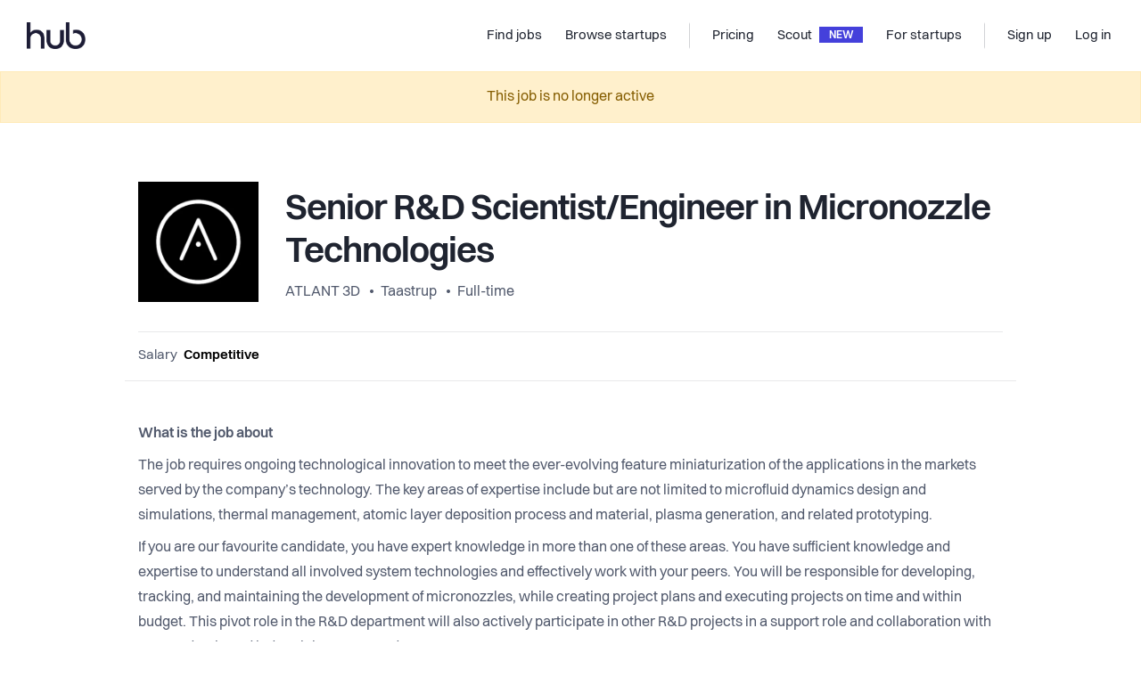

--- FILE ---
content_type: text/html; charset=utf-8
request_url: https://thehub.io/jobs/63ce919c2f7f0a83f8758aaa
body_size: 17717
content:
<!doctype html>
<html data-n-head-ssr lang="en" data-n-head="%7B%22lang%22:%7B%22ssr%22:%22en%22%7D%7D">
  <head >
    <title>The Hub | Senior R&amp;D Scientist/Engineer in Micronozzle Technologies | ATLANT 3D </title><meta data-n-head="ssr" data-hid="charset" charset="utf-8"><meta data-n-head="ssr" data-hid="viewport" name="viewport" content="width=device-width, initial-scale=1"><meta data-n-head="ssr" data-hid="x-ua" http-equiv="X-UA-Compatible" content="IE=edge"><meta data-n-head="ssr" data-hid="og:type" property="og:type" content="website"><meta data-n-head="ssr" data-hid="twitter:card" name="twitter:card" content="photo"><meta data-n-head="ssr" data-hid="og:title" property="og:title" content="The Hub | Senior R&amp;D Scientist/Engineer in Micronozzle Technologies | ATLANT 3D "><meta data-n-head="ssr" data-hid="twitter:title" name="twitter:title" content="The Hub | Senior R&amp;D Scientist/Engineer in Micronozzle Technologies | ATLANT 3D "><meta data-n-head="ssr" data-hid="twitter:url" name="twitter:url" content="https://thehub.io/jobs/63ce919c2f7f0a83f8758aaa"><meta data-n-head="ssr" data-hid="og:url" property="og:url" content="https://thehub.io/jobs/63ce919c2f7f0a83f8758aaa"><meta data-n-head="ssr" data-hid="description" name="description" content="What is the job about    The job requires ongoing technological innovation to meet the ever-evolving feature miniaturization of the applications in the markets served by the company’s technology. The  ..."><meta data-n-head="ssr" data-hid="og:description" property="og:description" content="What is the job about    The job requires ongoing technological innovation to meet the ever-evolving feature miniaturization of the applications in the markets served by the company’s technology. The  ..."><meta data-n-head="ssr" data-hid="twitter:description" name="twitter:description" content="What is the job about    The job requires ongoing technological innovation to meet the ever-evolving feature miniaturization of the applications in the markets served by the company’s technology. The  ..."><meta data-n-head="ssr" data-hid="og:image" property="og:image" content="https://thehub-io.imgix.net/jobs/63ce919c2f7f0a83f8758aaa/social.jpeg?hash=4gye2flyam5&amp;v=3"><meta data-n-head="ssr" data-hid="twitter:image" property="twitter:image" content="https://thehub-io.imgix.net/jobs/63ce919c2f7f0a83f8758aaa/social.jpeg?hash=4gye2flyam5&amp;v=3"><link data-n-head="ssr" rel="icon" type="image/x-icon" href="/favicon.ico"><link data-n-head="ssr" rel="apple-touch-icon" sizes="180x180" href="/apple-touch-icon.png"><link data-n-head="ssr" rel="android-chrome" sizes="192x192" href="/android-chrome-192x192.png"><link data-n-head="ssr" rel="android-chrome" sizes="512x512" href="/android-chrome-512x512.png"><link data-n-head="ssr" rel="icon" type="image/png" sizes="32x32" href="/favicon-32x32.png"><link data-n-head="ssr" rel="icon" type="image/png" sizes="16x16" href="/favicon-16x16.png"><link data-n-head="ssr" rel="preload" href="/fonts/Volkart-Regular.woff2" as="font" type="font/woff2" crossorigin="anonymous"><link data-n-head="ssr" rel="preload" href="/fonts/Volkart-Bold.woff2" as="font" type="font/woff2" crossorigin="anonymous"><link data-n-head="ssr" rel="preconnect" href="https://api.thehub.io" crossorigin=""><link data-n-head="ssr" rel="preconnect" href="https://thehub-io.imgix.net"><link data-n-head="ssr" rel="dns-prefetch" href="https://api.thehub.io"><link data-n-head="ssr" rel="dns-prefetch" href="https://thehub-io.imgix.net"><link data-n-head="ssr" rel="preconnect" href="https://maps.googleapis.com"><link data-n-head="ssr" rel="dns-prefetch" href="https://maps.googleapis.com"><link data-n-head="ssr" data-hid="link:canonical" rel="canonical" href="https://thehub.io/jobs/63ce919c2f7f0a83f8758aaa"><script data-n-head="ssr" src="https://vouch.careers/embeded.js" async></script><script data-n-head="ssr" data-hid="gtm-script">if(!window._gtm_init){window._gtm_init=1;(function (w,n,d,m,e,p){w[d]=(w[d]==1||n[d]=='yes'||n[d]==1||n[m]==1||(w[e]&&w[e].p&&e[e][p]()))?1:0})(window,'navigator','doNotTrack','msDoNotTrack','external','msTrackingProtectionEnabled');(function(w,l){w[l]=w[l]||[];w[l].push({'gtm.start':new Date().getTime(),event:'gtm.js'})})(window,'dataLayer');window._gtm_inject=function(i){(function(d,s){var f=d.getElementsByTagName(s)[0],j=d.createElement(s);j.async=true;j.src='https://www.googletagmanager.com/gtm.js?id='+i;f.parentNode.insertBefore(j,f)})(document,'script');}}</script><script data-n-head="ssr" data-hid="FreshdeskChat" src="https://thehubio-support.freshchat.com/js/widget.js" chat="true" async onload="this.__vm_l=1"></script><link rel="modulepreload" href="/_nuxt/d4fb03633074252b3cb0.js" as="script"><link rel="modulepreload" href="/_nuxt/3ee0ffc948fc3c8300f8.js" as="script"><link rel="preload" href="/_nuxt/34985bf0ec601610a5b8.css" as="style"><link rel="modulepreload" href="/_nuxt/fe14110654c760bf73d1.js" as="script"><link rel="preload" href="/_nuxt/3d2379a0625f0cb07a9a.css" as="style"><link rel="modulepreload" href="/_nuxt/7ebbac868ec719dbe217.js" as="script"><link rel="preload" href="/_nuxt/f15b3116a6baadd47b44.css" as="style"><link rel="modulepreload" href="/_nuxt/a7952a76d0d9a95a16f8.js" as="script"><link rel="preload" href="/_nuxt/44631ab1b68eb898f7bb.css" as="style"><link rel="modulepreload" href="/_nuxt/40e71f413546faf35a85.js" as="script"><link rel="stylesheet" href="/_nuxt/34985bf0ec601610a5b8.css"><link rel="stylesheet" href="/_nuxt/3d2379a0625f0cb07a9a.css"><link rel="stylesheet" href="/_nuxt/f15b3116a6baadd47b44.css"><link rel="stylesheet" href="/_nuxt/44631ab1b68eb898f7bb.css">
  </head>
  <body >
    <div data-server-rendered="true" id="__nuxt"><!----><div id="__layout"><div class="layout-base" data-v-16ce5ba9><div class="layout-base__body" data-v-16ce5ba9><div class="default-layout" data-v-16ce5ba9><header id="app-header"><nav class="navbar navbar-light navbar-expand-md"><a href="/" target="_self" class="navbar-brand nuxt-link-active"><div><img src="/_nuxt/img/462d7eb.png" width="66" height="30" alt="The Hub logo" class="hidden-md-down"> <img src="/_nuxt/img/462d7eb.png" width="66" height="30" alt="The Hub logo" class="visible-md-down"></div></a> <div class="ml-auto"></div> <div id="nav_collapse" class="navbar-collapse collapse" style="display:none;"><ul class="navbar-nav ml-auto"><li class="nav-item"><a href="/jobs" target="_self" class="nav-link nuxt-link-active"><span title="Find jobs">Find jobs</span> <!----></a></li><li class="nav-item"><a href="/startups" target="_self" class="nav-link"><span title="Browse startups">Browse startups</span> <!----></a></li><span class="navbar-text spacer"></span><li class="nav-item"><a href="/pricing" target="_self" class="nav-link"><span title="Pricing">Pricing</span> <!----></a></li><li class="nav-item"><a href="/scout" target="_self" class="nav-link"><span title="Scout">Scout</span> <div class="headerbar-chevron">
              NEW
            </div></a></li><li class="nav-item"><a href="/startups/join" target="_self" class="nav-link"><span title="For startups">For startups</span> <!----></a></li><span class="navbar-text spacer"></span></ul> <ul class="navbar-nav"><li class="nav-item"><a target="_self" href="#" class="nav-link"><span title="Sign up">Sign up</span></a></li> <li class="nav-item"><a target="_self" href="#" class="nav-link"><span title="Log in">Log in</span></a></li></ul></div> <!----> <button type="button" aria-label="Toggle navigation" aria-controls="nav_collapse" aria-expanded="false" class="navbar-toggler"><span class="navbar-toggler-icon"></span></button></nav> <!----></header> <div class="default-layout__body" data-v-16ce5ba9><content data-v-16ce5ba9><div class="view-job-details default-layout__body__content" data-v-8810b0c2><div role="alert" aria-live="polite" aria-atomic="true" class="alert alert-warning" style="text-align:center;" data-v-8810b0c2><!---->
    This job is no longer active
  </div> <!----> <!----> <div class="view-job-details" data-v-8810b0c2><section class="component-container component-container--width--medium component-container--spacing--small"><div class="component-container__bounds container"><div class="component-container__bounds__inner"><header class="pt-20 pt-sm-50"><div class="media-item" style="align-items:flex-start;flex-direction:row;"><a href="/startups/atlant-3d-nanosystems"><div class="media-item__image media-item__image--image--big media-item__image--gap--default" style="background-image:url(https://thehub-io.imgix.net/files/s3/20230603072553-5a4291da414eae55c90b6b8239af5d46.png?fit=crop&amp;w=300&amp;h=300&amp;auto=format&amp;q=60);"></div></a> <div class="media-item__content"><div class="ml-4 ml-lg-20"><h2 class="view-job-details__title">Senior R&amp;D Scientist/Engineer in Micronozzle Technologies</h2> <div class="bullet-inline-list text-gray-700" style="font-size:1rem;"><a href="/startups/atlant-3d-nanosystems">ATLANT 3D 
              </a> <a href="/jobs?location=2630%20Taastrup,%20Denmark">Taastrup</a> <a href="/jobs?positionTypes=5b8e46b3853f039706b6ea70">Full-time</a></div></div></div></div> <div class="text-right py-16 fs13 text-gray-600 border-bottom"></div> <div class="row compensation border-bottom mt-16 pb-16 align-items-center"><div class="value col-md-auto">
          Salary
          <span>Competitive</span></div> <!----> <div class="col"></div> <div class="pt-20 pt-md-0 col-md-auto"><!----></div></div></header></div></div></section> <section class="component-container component-container--width--medium component-container--spacing--medium"><div class="component-container__bounds container"><div class="component-container__bounds__inner"><div class="view-job-details__body" style="max-width:100%;word-break:normal;overflow-wrap:break-word;"><div class="text-block mt-0"><content class="text-block__content text-block__content--default"><span><p><strong>What is the job about </strong></p><p>The job requires ongoing technological innovation to meet the ever-evolving feature miniaturization of the applications in the markets served by the company’s technology. The key areas of expertise include but are not limited to microfluid dynamics design and simulations, thermal management, atomic layer deposition process and material, plasma generation, and related prototyping.  </p><p>If you are our favourite candidate, you have expert knowledge in more than one of these areas. You have sufficient knowledge and expertise to understand all involved system technologies and effectively work with your peers. You will be responsible for developing, tracking, and maintaining the development of micronozzles, while creating project plans and executing projects on time and within budget. This pivot role in the R&D department will also actively participate in other R&D projects in a support role and collaboration with our academic and industrial partners and customers. </p><p>You will also have a solid tie-in to Engineering and the Product Development Process and Applications development to ensure that your R&D results can be transitioned for implementation and are sufficiently complete and documented.    </p><p><br /></p><p><strong>What will be your responsibilities? </strong></p><p>As R&D Scientist/Engineer in ATLANT 3D, we expect you to be a driver of innovation, drawing on input from the CTO, the Head of Technology R&D, augmented by the market road map defined by the teams under the CPO to expand the technology leadership of ATLANT 3D. As such, this also includes the drive toward enhancing the company’s IP portfolio as defined by the company’s IP executive committee. </p><p><br /></p><p>Your overall responsibilities:  </p><ul><li><p>Develop and implement plans for R&D of simultaneous microfluidic material delivery and evacuation to single and multiple nozzles technologies aimed at microfabrication with micron range resolution.   </p></li><li><p>Design, develop and test micronozzle and fluidic systems. </p></li><li><p>Analyze complex data to find trends, provide solutions, and troubleshoot existing micronozzle designs and optimize their design. </p></li><li><p>Develop and improve CAD design. </p></li><li><p>Ensure that the developing plans are executed according to the agreed objectives, budgets, and timelines. Risk analysis and possible alternatives must be included in each program with clear criteria for success, sense of urgency must be shown in the project execution.   </p></li><li><p>Work with the Engineering and ApplicationsProduct Management teams to integrate the developed technology into product and applications development plans. </p></li><li><p>Participation with Product Engineering in the evaluation and selection of critical component suppliers.  </p></li><li><p>Submit innovative ideas for patent or trade secret applications.  </p></li><li><p>Support Applications and Engineering teams in the factory as required by identified customer issues to meet company objectives.  </p></li><li><p>Provide guidance and mentorship to other colleagues and junior specialists. </p></li><li><p>Collaborate with Engineering and Application teams to integrate R&D state of the art activities immediately into equipment product and applications development with clear goals and objectives and successfully transfer R&D project results with adequate documentation.  </p></li><li><p>Develop analytical and manufacturing methodologies for quality control. </p></li><li><p>Work with vendors to procure and install new micronozzle development and characterization equipment. </p></li><li><p>Lead external R&D engagements with academic and industrial partners. </p></li><li><p>Design DOEs, analyze the data, and report the key results as reports, process development documents, summaries of results, and present during meetings. </p><p><br /></p></li></ul><p><strong>Talent & professional capabilities </strong></p><ul><li><p>You have a passion for technical leadership and innovation and are the world expert in microfluidics, MEMS or relevant fields and processes. </p></li><li><p>M.Sc. or Ph.D. in Applied Physics, Physics, Aerospace, Mechanical Engineering, Micro and Nanotechnology, Chemical Engineering, or relevant fields. </p></li><li><p>7+ years of industrial work experience with micronozzle MEMS or/and microfluidics systems with the aptitude to manage the activities necessary to develop key technology components used in processing devices with the company’s systems.  </p></li><li><p>Strong experience in designing, simulating, and implementing fluid dynamics, both liquid, and gas, in corrosive and temperature-controlled environments is a must.   </p></li><li><p>Strong experience with the design, analysis, and implementation of microfluidic systems.   </p></li><li><p>Strong experience with design and simulation tools for CFD, thermal transfer, and chemical reactions.   </p></li><li><p>Strong experience in mechanical 3D design in CAD systems such as SolidWorks is required.   </p></li><li><p>Experience with atmospheric plasma systems and ALD technologies is an advantage.   </p></li><li><p>Experience with laser micromachining and silicon microfabrication is an advantage.   </p></li><li><p>Experience and knowledge of ALD technology are advantages. </p></li><li><p>Experience in the Design of Experiments (3+ years). </p></li><li><p>Understanding of safety requirements in the lab. </p></li><li><p>High general knowledge of relevant technologies and ability to communicate clearly with technology experts in their fields of expertise.   </p></li><li><p>Results driven to create a sense of urgency for R&D projects to arrive at conclusions.   </p></li><li><p>Ability to work with various international partners, suppliers, customers, and associated travels.  </p></li><li><p>Proficiency with computer systems and data analysis. </p></li><li><p>Full proficiency in verbal and written English and MS Office 365 tools is necessary.  </p></li></ul><p> </p><p><strong>People skills & competencies </strong></p><ul><li><p>You are easily self-motivated and proactive in collecting inputs and addressing issues timely.  </p></li><li><p>You are results-driven, eager to create a sense of urgency for R&D projects and make optimal use of available resources to produce R&D results.  </p></li><li><p>You can work independently as well as a part of the team, manage multiple projects simultaneously and drive innovation.  </p></li><li><p>A well-developed judgment and strong decision-making skills allow you to work with other team members independently to produce results.  </p></li><li><p>A result-driven mindset and the ability to make optimal use of available resources to produce R&D results.  </p></li><li><p>An open-minded mindset and creative as well as a critical thinking. </p></li><li><p>Excellent communication skills and you feel comfortable engaging with stakeholders across all functions and cultures – both internally and externally. </p></li><li><p>You are self-driven and have chosen never to become complacent in life but aim to develop yourself and the people around you every day. You are also a natural challenger, not afraid to raise your opinion and challenge the status quo. </p></li><li><p>You know success combines hard work, solid priorities and high quality. </p></li><li><p>You know that working as a team and supporting a solid feedback culture will get us all where we want to go – faster! </p></li></ul><p> </p><p><strong>We offer you the following:  </strong></p><ul><li><p>The opportunity to become part of a company poised to revolutionize the development and manufacturing of the electronic, photonics, and optics industry.  </p></li><li><p>An opportunity to have influence and make a significant contribution to a young and fast-growing company.  </p></li><li><p>International team collaboration and a great place to work where we like to be together. </p></li><li><p>Opportunities and support to advance your personal and career.  </p></li><li><p>Working with state-of-the-art, most advanced technologies and highly innovative customer projects. </p></li><li><p>Interactions with international partners, suppliers, customers, and associated travel.  </p></li></ul><p> </p><p>We love passionate and motivated people (like you!) to help us bring innovative solutions, drive impact and be a part of a unique, exciting growth journey. </p><p><br /></p><p>Ready to start an exciting journey at ATLANT 3D Nanosystems? Be curious and read about us here. </p><p>If you want to know more about the position, please get in touch with Head of People & Culture Susie Sandberg by email or mobile at +45 4290 9097.     </p><p><br /></p><p>At ATLANT 3D, we are a highly dynamic, international, and multidisciplinary team of experienced professionals. The ATLANT 3D team culture is a significant asset that drives radical innovation and rapid movement and creates differentiating benefits like a bold vision, concrete technology and commercial value. ATLANT 3D closed a substantial Series A investment round in August 2022, Denmark’s largest Series A round outside the life sciences and software field.</p></span></content></div> <div class="text-block"><content class="text-block__content text-block__content--default"><span><strong>For more information or questions please contact us at</strong> <span><a href="mailto:susie@atlant3d.com">susie@atlant3d.com</a></span> <span>
            or phone number
            <a href="tel:+45 4290 9097">+45 4290 9097</a></span></span></content></div></div> <div class="text-block mb-40"><content class="text-block__content text-block__content--default"><h3 class="fs40 mb-0">Perks and benefits</h3> <p class="text-gray-700 pb-30 pb-lg-40">
        This job comes with several perks and benefits
      </p> <div class="benefits" data-v-eec042ac><div class="row" data-v-eec042ac data-v-eec042ac><div class="benefits__items col-sm-6 col-lg-4" data-v-eec042ac data-v-eec042ac><div class="benefits__items__item py-24" data-v-eec042ac><img src="/_nuxt/b3889a44bb306c474a332dc8a8d9c10f.svg" alt="Equity package" class="benefits__items__item__icon" data-v-eec042ac> <h5 class="pt-30" data-v-eec042ac>Equity package</h5> <p class="pt-10" data-v-eec042ac></p></div></div><div class="benefits__items col-sm-6 col-lg-4" data-v-eec042ac data-v-eec042ac><div class="benefits__items__item py-24" data-v-eec042ac><img src="/_nuxt/3af3fedc688221da3a83752440a1fe75.svg" alt="Skill development" class="benefits__items__item__icon" data-v-eec042ac> <h5 class="pt-30" data-v-eec042ac>Skill development</h5> <p class="pt-10" data-v-eec042ac></p></div></div><div class="benefits__items col-sm-6 col-lg-4" data-v-eec042ac data-v-eec042ac><div class="benefits__items__item py-24" data-v-eec042ac><img src="/_nuxt/761d69be94ae7a8006767510822bb942.svg" alt="Social gatherings" class="benefits__items__item__icon" data-v-eec042ac> <h5 class="pt-30" data-v-eec042ac>Social gatherings</h5> <p class="pt-10" data-v-eec042ac></p></div></div><div class="benefits__items col-sm-6 col-lg-4" data-v-eec042ac data-v-eec042ac><div class="benefits__items__item py-24" data-v-eec042ac><img src="/_nuxt/3aea45781626c6659fea2257b36d58da.svg" alt="Free coffee / tea" class="benefits__items__item__icon" data-v-eec042ac> <h5 class="pt-30" data-v-eec042ac>Free coffee / tea</h5> <p class="pt-10" data-v-eec042ac></p></div></div><div class="benefits__items col-sm-6 col-lg-4" data-v-eec042ac data-v-eec042ac><div class="benefits__items__item py-24" data-v-eec042ac><img src="/_nuxt/28fb64c06cd494571aa3293417c208a9.svg" alt="Free office snacks" class="benefits__items__item__icon" data-v-eec042ac> <h5 class="pt-30" data-v-eec042ac>Free office snacks</h5> <p class="pt-10" data-v-eec042ac></p></div></div><div class="benefits__items col-sm-6 col-lg-4" data-v-eec042ac data-v-eec042ac><div class="benefits__items__item py-24" data-v-eec042ac><img src="/_nuxt/6f5fe8db6f61813af564007deb147626.svg" alt="Near public transit" class="benefits__items__item__icon" data-v-eec042ac> <h5 class="pt-30" data-v-eec042ac>Near public transit</h5> <p class="pt-10" data-v-eec042ac></p></div></div></div> <a class="benefits__more" data-v-eec042ac>See all 12 benefits <i class="icon icon-caret" data-v-eec042ac></i></a></div></content></div> <div class="text-block view-job-details__company mb-30 text-block--border-top"><content class="text-block__content text-block__content--default"><div class="row"><div class="col-md-7"><h3>Working at <br>ATLANT 3D </h3></div> <div class="text-md-right mb-16 mb-md-0 col-md-5"><a href="/startups/atlant-3d-nanosystems" target="_blank" class="text-blue-900 fw500"><span>See company profile</span><i class="icon-arrow-up-right fs13 pl-10"></i></a></div></div> <div class="row"><div class="col-md-7"><div class="view-job-details__company__text"><div>ATLANT 3D is building the first-ever atomic layer 3D printing Nanofabricator™ and launches services for micro and nanodevices with previously impossible concepts.

Our vision is to enable rapid innovation with atomic precision and democratize access to advanced instruments.  We are now building a Nanofabricator™ to enable atomic layer 3D printing with a selection of more than 450 different materials. 

Our team is unique in its vision, technology, connection to the industry, and demands. 
Funded by Sony, Innovation Fund Denmark, European Commission, ATLANT 3D Nanosystems start its development with industry defined demand, reliable partners, flexible and cost-efficient technology to enable next-level innovation.

Why we are different
ATLANT 3D Nanosystems is the first and only company that simplifies micro and nano processing. This enables rapid prototyping by solving problems that have never been solved before. We are building the Nanofabricator™, the world's first-ever standalone atomic layer technology platform for micro and nanofabrication. This allows the possibility to use more than 450 commercially available materials and enables the processing of micro and nanodevices within days instead of months or years.  We are reinventing the way micro and nanodevices are made.

Our values

1. Commitment to our goals
2. Entrepreneurial Mindset
3. Openness and Curiosity
4. Respect and Diversity 
5. Collaborative and Integrity
6. Boldness and Decisiveness

What we offer

- The opportunity to become part of a company poised to revolutionize the development and manufacturing of electronic, photonics, and optics industries.  
- An opportunity to have influence and make a significant contribution to a young and fast-growing company.  
- International team collaboration.  
- Opportunities and support to advance your personal development.  
- Interactions with international partners, suppliers, customers, and associated travel.  

At ATLANT 3D you will be a part of a team working towards disrupting 60 years of micro and nanofabrication technologies and systems: A once-in-a-lifetime experience. What we develop is unique, and we are incredibly excited to make a difference. You can join us to take a technological leap together. Growth opportunity. We are a fast-growing team with a need for experts, with ambitions to grow and flourish. ‍Learning and development. We are working in a cross-disciplinary field. Become a pioneer with us in developing new knowledge and technologies. Work and Life balance. We value the balance between work and play and are fans of Danish Hygge and the Bavarian style. Life in Denmark. Denmark is recognized as one of the happiest countries in the world with a family-friendly and safe environment, easy commuting, a high level of life, free healthcare, and access to any part of Europe or the World.  </div></div> <p class="mt-20 mb-40 mb-sm-0"><a href="/startups/atlant-3d-nanosystems" target="_blank" class="text-blue-900 hidden-md-down">Read more about ATLANT 3D 
            </a></p></div> <div class="col-md-5"><img src="https://thehub-io.imgix.net/files/s3/20220921075440-51c0e3425762a5be073b24d104d5ee60.png?w=600&amp;h=1200" alt="company gallery image" class="view-job-details__company__image"></div></div></content></div></div></div></section> <!----></div> <!----> <!----> <!----> <!----> <!----></div></content></div> <footer id="thehub_footer" class="app-footer" data-v-56e8adb6><div class="app-footer__container container" data-v-56e8adb6 data-v-56e8adb6><div class="app-footer__information" data-v-56e8adb6><img src="/_nuxt/164db33c3d5c8e1fcf4d94b65b0da148.svg" alt="The Hub logo" width="70" height="32" class="app-footer__information__logo mb-24" data-v-56e8adb6> <p class="fs15" data-v-56e8adb6>
        We connect global talents with career opportunities in Nordic startups.
      </p> <div class="app-footer__information__flags" data-v-56e8adb6><img src="/_nuxt/a045c9a1e883d22bf0e02702305981cd.svg" alt="DK flag" width="24" height="24" data-v-56e8adb6> <img src="/_nuxt/bfc0407764ed5b5242d56923c464613d.svg" alt="SE flag" width="24" height="24" data-v-56e8adb6> <img src="/_nuxt/8aa3588e761834b5c4e8df1ade562b7b.svg" alt="NO flag" width="24" height="24" data-v-56e8adb6> <img src="/_nuxt/9c216d3b193e15902e460883ab649f4f.svg" alt="SE flag" width="24" height="24" data-v-56e8adb6> <img src="/_nuxt/83544871d0e617c8b68a36c29b7e5e10.svg" alt="IS flag" width="26" height="25" style="margin-left:-1px;" data-v-56e8adb6></div> <div data-v-56e8adb6><h4 class="app-footer__column__heading" data-v-56e8adb6>MAIN PARTNERS</h4> <div style="display:flex;align-items:center;" data-v-56e8adb6><img src="/_nuxt/img/b175cbf.png" alt="Mesh logo" width="90" height="26" class="app-footer__information__logo mb-24" data-v-56e8adb6> <div style="width:1rem;" data-v-56e8adb6></div> <img src="/_nuxt/img/44f8b80.png" alt="Danske Bang Growth logo" width="160" height="22" class="app-footer__information__logo mb-24" data-v-56e8adb6></div></div></div> <div class="app-footer__columns" data-v-56e8adb6><div class="app-footer__column" data-v-56e8adb6><h4 class="app-footer__column__heading" data-v-56e8adb6>For Candidates</h4> <a href="/jobs" class="link nuxt-link-active" data-v-56e8adb6>Explore jobs</a> <a href="/jobs?countryCode=REMOTE&amp;sorting=mostPopular" class="link" data-v-56e8adb6>Explore remote jobs</a> <a href="/startups" class="link" data-v-56e8adb6>Explore startups</a> <a href="https://insights.thehub.io/" target="_blank" class="link" data-v-56e8adb6>Explore content</a></div> <div class="app-footer__column" data-v-56e8adb6><h4 class="app-footer__column__heading" data-v-56e8adb6>For startups</h4> <a href="/startups/join" class="link" data-v-56e8adb6>Overview</a> <a href="/pricing" class="link" data-v-56e8adb6>Pricing</a> <a href="/scout" class="link" data-v-56e8adb6>Scout</a> <a href="/funding" class="link" data-v-56e8adb6>Investor list</a> <a href="/startups/career-page" class="link" data-v-56e8adb6>Embed Career Page</a> <a href="/deals" class="link" data-v-56e8adb6>Startup Deals</a> <a href="/community-program" class="link" data-v-56e8adb6>Community Program</a></div> <div class="app-footer__column" data-v-56e8adb6><h4 class="app-footer__column__heading" data-v-56e8adb6>Company</h4> <a href="/about" class="link" data-v-56e8adb6>About</a> <a href="https://insights.thehub.io/" target="_blank" class="link" data-v-56e8adb6>Blog</a> <a href="/contact" class="link" data-v-56e8adb6>Contact</a> <a href="/partners" class="link" data-v-56e8adb6>Partners</a></div> <div class="app-footer__column" data-v-56e8adb6><h4 class="app-footer__column__heading" data-v-56e8adb6>Explore</h4> <a href="https://www.linkedin.com/company/thehubio/" target="_blank" class="link" data-v-56e8adb6>LinkedIn</a> <a href="https://www.facebook.com/thehub.io" target="_blank" class="link" data-v-56e8adb6>Facebook</a> <a href="https://www.instagram.com/thehubio" target="_blank" class="link" data-v-56e8adb6>Instagram</a> <a href="https://twitter.com/thehubio" target="_blank" class="link" data-v-56e8adb6>Twitter</a></div> <div class="app-footer__column mobile visible-sm-down" data-v-56e8adb6><a href="/terms" class="link" data-v-56e8adb6>Terms</a> <a href="/privacy-policy" class="link" data-v-56e8adb6>Privacy</a> <p class="copyright" data-v-56e8adb6>© 2025 thehub.io</p></div></div></div> <div class="app-footer__copyright hidden-sm-down container" data-v-56e8adb6 data-v-56e8adb6><p data-v-56e8adb6>© 2025 thehub.io</p> <a href="/terms" class="link" data-v-56e8adb6>Terms</a> <a href="/privacy-policy" class="link" data-v-56e8adb6>Privacy</a></div></footer></div></div> <div class="layout-base__modals" data-v-16ce5ba9><!----> <!----> <!----> <!----></div></div></div></div><script>window.__NUXT__=(function(a,b,c,d,e,f,g,h,i,j,k,l,m,n,o,p,q,r,s,t,u,v,w,x,y,z,A,B,C,D,E,F,G,H,I,J,K,L,M,N,O){return {layout:"default",data:[{}],fetch:[],error:b,state:{version:"1.0.02",platform:"thehub",applicantprofile:{data:b,applicantProfile:b},applicants:{},ats:{},client:{lastJobsPage:l},investors:{investors:b,investor:b},jobs:{jobs:b,job:{saved:c,interestedAt:b,socialImageUrl:"https:\u002F\u002Fthehub-io.imgix.net\u002Fjobs\u002F63ce919c2f7f0a83f8758aaa\u002Fsocial.jpeg?hash=4gye2flyam5&v=3",questions:[],companyCountries:{eu:{status:"DISABLED"},is:{status:"DISABLED"},ni:{status:"DISABLED"},fi:{status:"DISABLED"},no:{status:"DISABLED"},se:{status:"DISABLED"},dk:{approvedAt:"2019-04-11T17:16:21.339Z",createdAt:"2019-01-08T23:30:24.379Z",reviewNote:a,registrationNumber:"40051171",geoLocation:{center:{type:"Point",_id:"5e54d6f75292ad6285596635",coordinates:[12.2912895,55.6595328]},bounds:{type:"Polygon",_id:"5eb0a4a1d72b996b754565d2",coordinates:[[[12.2929038302915,55.6608710802915],[12.2902058697085,55.6608710802915],[12.2902058697085,55.6581731197085],[12.2929038302915,55.6581731197085],[12.2929038302915,55.6608710802915]]]}},status:k,location:{address:"Mårkærvej 2B, 2630 Taastrup, Denmark",route:"Mårkærvej",locality:"Taastrup",country:"Denmark",postalCode:"2630"}}},criterias:["linkedin","cv"],share:{crop:{width:660,height:347,left:e,top:294},image:{"0":"6","1":"3","2":"2","3":"a","4":"c","5":"f","6":"1","7":"c","8":"f","9":"0","10":"0","11":"7","12":"1","13":"c","14":"1","15":"a","16":"d","17":"3","18":"d","19":"8","20":"5","21":"c","22":"8","23":"7"}},expirationDate:"2023-05-01",views:{week:2,total:880},description:"\u003Cp\u003E\u003Cstrong\u003EWhat is the job about \u003C\u002Fstrong\u003E\u003C\u002Fp\u003E\u003Cp\u003EThe job requires ongoing technological innovation to meet the ever-evolving feature miniaturization of the applications in the markets served by the company’s technology. The key areas of expertise include but are not limited to microfluid dynamics design and simulations, thermal management, atomic layer deposition process and material, plasma generation, and related prototyping.  \u003C\u002Fp\u003E\u003Cp\u003EIf you are our favourite candidate, you have expert knowledge in more than one of these areas. You have sufficient knowledge and expertise to understand all involved system technologies and effectively work with your peers. You will be responsible for developing, tracking, and maintaining the development of micronozzles, while creating project plans and executing projects on time and within budget. This pivot role in the R&D department will also actively participate in other R&D projects in a support role and collaboration with our academic and industrial partners and customers. \u003C\u002Fp\u003E\u003Cp\u003EYou will also have a solid tie-in to Engineering and the Product Development Process and Applications development to ensure that your R&D results can be transitioned for implementation and are sufficiently complete and documented.    \u003C\u002Fp\u003E\u003Cp\u003E\u003Cbr \u002F\u003E\u003C\u002Fp\u003E\u003Cp\u003E\u003Cstrong\u003EWhat will be your responsibilities? \u003C\u002Fstrong\u003E\u003C\u002Fp\u003E\u003Cp\u003EAs R&D Scientist\u002FEngineer in ATLANT 3D, we expect you to be a driver of innovation, drawing on input from the CTO, the Head of Technology R&D, augmented by the market road map defined by the teams under the CPO to expand the technology leadership of ATLANT 3D. As such, this also includes the drive toward enhancing the company’s IP portfolio as defined by the company’s IP executive committee. \u003C\u002Fp\u003E\u003Cp\u003E\u003Cbr \u002F\u003E\u003C\u002Fp\u003E\u003Cp\u003EYour overall responsibilities:  \u003C\u002Fp\u003E\u003Cul\u003E\u003Cli\u003E\u003Cp\u003EDevelop and implement plans for R&D of simultaneous microfluidic material delivery and evacuation to single and multiple nozzles technologies aimed at microfabrication with micron range resolution.   \u003C\u002Fp\u003E\u003C\u002Fli\u003E\u003Cli\u003E\u003Cp\u003EDesign, develop and test micronozzle and fluidic systems. \u003C\u002Fp\u003E\u003C\u002Fli\u003E\u003Cli\u003E\u003Cp\u003EAnalyze complex data to find trends, provide solutions, and troubleshoot existing micronozzle designs and optimize their design. \u003C\u002Fp\u003E\u003C\u002Fli\u003E\u003Cli\u003E\u003Cp\u003EDevelop and improve CAD design. \u003C\u002Fp\u003E\u003C\u002Fli\u003E\u003Cli\u003E\u003Cp\u003EEnsure that the developing plans are executed according to the agreed objectives, budgets, and timelines. Risk analysis and possible alternatives must be included in each program with clear criteria for success, sense of urgency must be shown in the project execution.   \u003C\u002Fp\u003E\u003C\u002Fli\u003E\u003Cli\u003E\u003Cp\u003EWork with the Engineering and ApplicationsProduct Management teams to integrate the developed technology into product and applications development plans. \u003C\u002Fp\u003E\u003C\u002Fli\u003E\u003Cli\u003E\u003Cp\u003EParticipation with Product Engineering in the evaluation and selection of critical component suppliers.  \u003C\u002Fp\u003E\u003C\u002Fli\u003E\u003Cli\u003E\u003Cp\u003ESubmit innovative ideas for patent or trade secret applications.  \u003C\u002Fp\u003E\u003C\u002Fli\u003E\u003Cli\u003E\u003Cp\u003ESupport Applications and Engineering teams in the factory as required by identified customer issues to meet company objectives.  \u003C\u002Fp\u003E\u003C\u002Fli\u003E\u003Cli\u003E\u003Cp\u003EProvide guidance and mentorship to other colleagues and junior specialists. \u003C\u002Fp\u003E\u003C\u002Fli\u003E\u003Cli\u003E\u003Cp\u003ECollaborate with Engineering and Application teams to integrate R&D state of the art activities immediately into equipment product and applications development with clear goals and objectives and successfully transfer R&D project results with adequate documentation.  \u003C\u002Fp\u003E\u003C\u002Fli\u003E\u003Cli\u003E\u003Cp\u003EDevelop analytical and manufacturing methodologies for quality control. \u003C\u002Fp\u003E\u003C\u002Fli\u003E\u003Cli\u003E\u003Cp\u003EWork with vendors to procure and install new micronozzle development and characterization equipment. \u003C\u002Fp\u003E\u003C\u002Fli\u003E\u003Cli\u003E\u003Cp\u003ELead external R&D engagements with academic and industrial partners. \u003C\u002Fp\u003E\u003C\u002Fli\u003E\u003Cli\u003E\u003Cp\u003EDesign DOEs, analyze the data, and report the key results as reports, process development documents, summaries of results, and present during meetings. \u003C\u002Fp\u003E\u003Cp\u003E\u003Cbr \u002F\u003E\u003C\u002Fp\u003E\u003C\u002Fli\u003E\u003C\u002Ful\u003E\u003Cp\u003E\u003Cstrong\u003ETalent & professional capabilities \u003C\u002Fstrong\u003E\u003C\u002Fp\u003E\u003Cul\u003E\u003Cli\u003E\u003Cp\u003EYou have a passion for technical leadership and innovation and are the world expert in microfluidics, MEMS or relevant fields and processes. \u003C\u002Fp\u003E\u003C\u002Fli\u003E\u003Cli\u003E\u003Cp\u003EM.Sc. or Ph.D. in Applied Physics, Physics, Aerospace, Mechanical Engineering, Micro and Nanotechnology, Chemical Engineering, or relevant fields. \u003C\u002Fp\u003E\u003C\u002Fli\u003E\u003Cli\u003E\u003Cp\u003E7+ years of industrial work experience with micronozzle MEMS or\u002Fand microfluidics systems with the aptitude to manage the activities necessary to develop key technology components used in processing devices with the company’s systems.  \u003C\u002Fp\u003E\u003C\u002Fli\u003E\u003Cli\u003E\u003Cp\u003EStrong experience in designing, simulating, and implementing fluid dynamics, both liquid, and gas, in corrosive and temperature-controlled environments is a must.   \u003C\u002Fp\u003E\u003C\u002Fli\u003E\u003Cli\u003E\u003Cp\u003EStrong experience with the design, analysis, and implementation of microfluidic systems.   \u003C\u002Fp\u003E\u003C\u002Fli\u003E\u003Cli\u003E\u003Cp\u003EStrong experience with design and simulation tools for CFD, thermal transfer, and chemical reactions.   \u003C\u002Fp\u003E\u003C\u002Fli\u003E\u003Cli\u003E\u003Cp\u003EStrong experience in mechanical 3D design in CAD systems such as SolidWorks is required.   \u003C\u002Fp\u003E\u003C\u002Fli\u003E\u003Cli\u003E\u003Cp\u003EExperience with atmospheric plasma systems and ALD technologies is an advantage.   \u003C\u002Fp\u003E\u003C\u002Fli\u003E\u003Cli\u003E\u003Cp\u003EExperience with laser micromachining and silicon microfabrication is an advantage.   \u003C\u002Fp\u003E\u003C\u002Fli\u003E\u003Cli\u003E\u003Cp\u003EExperience and knowledge of ALD technology are advantages. \u003C\u002Fp\u003E\u003C\u002Fli\u003E\u003Cli\u003E\u003Cp\u003EExperience in the Design of Experiments (3+ years). \u003C\u002Fp\u003E\u003C\u002Fli\u003E\u003Cli\u003E\u003Cp\u003EUnderstanding of safety requirements in the lab. \u003C\u002Fp\u003E\u003C\u002Fli\u003E\u003Cli\u003E\u003Cp\u003EHigh general knowledge of relevant technologies and ability to communicate clearly with technology experts in their fields of expertise.   \u003C\u002Fp\u003E\u003C\u002Fli\u003E\u003Cli\u003E\u003Cp\u003EResults driven to create a sense of urgency for R&D projects to arrive at conclusions.   \u003C\u002Fp\u003E\u003C\u002Fli\u003E\u003Cli\u003E\u003Cp\u003EAbility to work with various international partners, suppliers, customers, and associated travels.  \u003C\u002Fp\u003E\u003C\u002Fli\u003E\u003Cli\u003E\u003Cp\u003EProficiency with computer systems and data analysis. \u003C\u002Fp\u003E\u003C\u002Fli\u003E\u003Cli\u003E\u003Cp\u003EFull proficiency in verbal and written English and MS Office 365 tools is necessary.  \u003C\u002Fp\u003E\u003C\u002Fli\u003E\u003C\u002Ful\u003E\u003Cp\u003E \u003C\u002Fp\u003E\u003Cp\u003E\u003Cstrong\u003EPeople skills & competencies \u003C\u002Fstrong\u003E\u003C\u002Fp\u003E\u003Cul\u003E\u003Cli\u003E\u003Cp\u003EYou are easily self-motivated and proactive in collecting inputs and addressing issues timely.  \u003C\u002Fp\u003E\u003C\u002Fli\u003E\u003Cli\u003E\u003Cp\u003EYou are results-driven, eager to create a sense of urgency for R&D projects and make optimal use of available resources to produce R&D results.  \u003C\u002Fp\u003E\u003C\u002Fli\u003E\u003Cli\u003E\u003Cp\u003EYou can work independently as well as a part of the team, manage multiple projects simultaneously and drive innovation.  \u003C\u002Fp\u003E\u003C\u002Fli\u003E\u003Cli\u003E\u003Cp\u003EA well-developed judgment and strong decision-making skills allow you to work with other team members independently to produce results.  \u003C\u002Fp\u003E\u003C\u002Fli\u003E\u003Cli\u003E\u003Cp\u003EA result-driven mindset and the ability to make optimal use of available resources to produce R&D results.  \u003C\u002Fp\u003E\u003C\u002Fli\u003E\u003Cli\u003E\u003Cp\u003EAn open-minded mindset and creative as well as a critical thinking. \u003C\u002Fp\u003E\u003C\u002Fli\u003E\u003Cli\u003E\u003Cp\u003EExcellent communication skills and you feel comfortable engaging with stakeholders across all functions and cultures – both internally and externally. \u003C\u002Fp\u003E\u003C\u002Fli\u003E\u003Cli\u003E\u003Cp\u003EYou are self-driven and have chosen never to become complacent in life but aim to develop yourself and the people around you every day. You are also a natural challenger, not afraid to raise your opinion and challenge the status quo. \u003C\u002Fp\u003E\u003C\u002Fli\u003E\u003Cli\u003E\u003Cp\u003EYou know success combines hard work, solid priorities and high quality. \u003C\u002Fp\u003E\u003C\u002Fli\u003E\u003Cli\u003E\u003Cp\u003EYou know that working as a team and supporting a solid feedback culture will get us all where we want to go – faster! \u003C\u002Fp\u003E\u003C\u002Fli\u003E\u003C\u002Ful\u003E\u003Cp\u003E \u003C\u002Fp\u003E\u003Cp\u003E\u003Cstrong\u003EWe offer you the following:  \u003C\u002Fstrong\u003E\u003C\u002Fp\u003E\u003Cul\u003E\u003Cli\u003E\u003Cp\u003EThe opportunity to become part of a company poised to revolutionize the development and manufacturing of the electronic, photonics, and optics industry.  \u003C\u002Fp\u003E\u003C\u002Fli\u003E\u003Cli\u003E\u003Cp\u003EAn opportunity to have influence and make a significant contribution to a young and fast-growing company.  \u003C\u002Fp\u003E\u003C\u002Fli\u003E\u003Cli\u003E\u003Cp\u003EInternational team collaboration and a great place to work where we like to be together. \u003C\u002Fp\u003E\u003C\u002Fli\u003E\u003Cli\u003E\u003Cp\u003EOpportunities and support to advance your personal and career.  \u003C\u002Fp\u003E\u003C\u002Fli\u003E\u003Cli\u003E\u003Cp\u003EWorking with state-of-the-art, most advanced technologies and highly innovative customer projects. \u003C\u002Fp\u003E\u003C\u002Fli\u003E\u003Cli\u003E\u003Cp\u003EInteractions with international partners, suppliers, customers, and associated travel.  \u003C\u002Fp\u003E\u003C\u002Fli\u003E\u003C\u002Ful\u003E\u003Cp\u003E \u003C\u002Fp\u003E\u003Cp\u003EWe love passionate and motivated people (like you!) to help us bring innovative solutions, drive impact and be a part of a unique, exciting growth journey. \u003C\u002Fp\u003E\u003Cp\u003E\u003Cbr \u002F\u003E\u003C\u002Fp\u003E\u003Cp\u003EReady to start an exciting journey at ATLANT 3D Nanosystems? Be curious and read about us here. \u003C\u002Fp\u003E\u003Cp\u003EIf you want to know more about the position, please get in touch with Head of People & Culture Susie Sandberg by email or mobile at +45 4290 9097.     \u003C\u002Fp\u003E\u003Cp\u003E\u003Cbr \u002F\u003E\u003C\u002Fp\u003E\u003Cp\u003EAt ATLANT 3D, we are a highly dynamic, international, and multidisciplinary team of experienced professionals. The ATLANT 3D team culture is a significant asset that drives radical innovation and rapid movement and creates differentiating benefits like a bold vision, concrete technology and commercial value. ATLANT 3D closed a substantial Series A investment round in August 2022, Denmark’s largest Series A round outside the life sciences and software field.\u003C\u002Fp\u003E",id:"63ce919c2f7f0a83f8758aaa",isRemote:c,scraped:c,status:"EXPIRED",approvedAt:"2023-01-23T15:27:04.483Z",createdAt:"2023-01-23T13:54:36.675Z",jobPositionTypes:["5b8e46b3853f039706b6ea70"],jobRole:"engineer",location:{address:"2630 Taastrup, Denmark",postalCode:"2630",locality:"Taastrup",country:"Denmark"},countryCode:"DK",equity:"undisclosed",salary:"competitive",phone:"+45 4290 9097",email:"susie@atlant3d.com",company:{claim:c,galleryImages:[{path:"\u002Ffiles\u002Fs3\u002F20220921075440-51c0e3425762a5be073b24d104d5ee60.png",id:"632ac340f0071c1ad3d1f6dc",originalname:"GR_N0_00_0000.png",filetype:"image\u002Fpng",size:6074750},{path:"\u002Ffiles\u002Fs3\u002F20220921075450-71d8094c4fddaed569f8505b1557cc54.png",id:"632ac34af0071c1ad3d1faed",originalname:"N0_M00_00_R_0001.png",filetype:"image\u002Fpng",size:3267984},{path:"\u002Ffiles\u002Fs3\u002F20220921080111-deb290ffb29d1fe26499f7f7ddd5af7e.png",id:"632ac4c7f0071c1ad3d2e47d",originalname:"NFL in Glowbox.png",filetype:"image\u002Fpng",size:1070731},{path:"\u002Ffiles\u002Fs3\u002F20220921084516-54ab939c4cff0a1fb2eae3379f5f900f.png",id:"632acf1cf0071c1ad3d85c87",originalname:"12345.png",filetype:"image\u002Fpng",size:1101002}],logoImage:{path:"\u002Ffiles\u002Fs3\u002F20230603072553-5a4291da414eae55c90b6b8239af5d46.png",id:"647aeb01a7c7913417f61b8a",originalname:"logo.png",filetype:"image\u002Fpng",size:19171},id:"5c3532901f94e48f14bd8493",instantClaimStatus:"DISABLED",communityProgramEcosystem:c,communityProgramRevenue:c,communityProgramFunding:c,isFreeJobPostingAvailable:c,communityProgramStatus:"DEFAULT",activeCommunityProgramDeadline:b,founded:"2018",numberOfEmployees:C,website:"http:\u002F\u002Fatlant3d.com",whatWeDo:"ATLANT 3D is building the first-ever atomic layer 3D printing Nanofabricator™ and launches services for micro and nanodevices with previously impossible concepts.\n\nOur vision is to enable rapid innovation with atomic precision and democratize access to advanced instruments.  We are now building a Nanofabricator™ to enable atomic layer 3D printing with a selection of more than 450 different materials. \n\nOur team is unique in its vision, technology, connection to the industry, and demands. \nFunded by Sony, Innovation Fund Denmark, European Commission, ATLANT 3D Nanosystems start its development with industry defined demand, reliable partners, flexible and cost-efficient technology to enable next-level innovation.\n\nWhy we are different\nATLANT 3D Nanosystems is the first and only company that simplifies micro and nano processing. This enables rapid prototyping by solving problems that have never been solved before. We are building the Nanofabricator™, the world's first-ever standalone atomic layer technology platform for micro and nanofabrication. This allows the possibility to use more than 450 commercially available materials and enables the processing of micro and nanodevices within days instead of months or years.  We are reinventing the way micro and nanodevices are made.\n\nOur values\n\n1. Commitment to our goals\n2. Entrepreneurial Mindset\n3. Openness and Curiosity\n4. Respect and Diversity \n5. Collaborative and Integrity\n6. Boldness and Decisiveness\n\nWhat we offer\n\n- The opportunity to become part of a company poised to revolutionize the development and manufacturing of electronic, photonics, and optics industries.  \n- An opportunity to have influence and make a significant contribution to a young and fast-growing company.  \n- International team collaboration.  \n- Opportunities and support to advance your personal development.  \n- Interactions with international partners, suppliers, customers, and associated travel.  \n\nAt ATLANT 3D you will be a part of a team working towards disrupting 60 years of micro and nanofabrication technologies and systems: A once-in-a-lifetime experience. What we develop is unique, and we are incredibly excited to make a difference. You can join us to take a technological leap together. Growth opportunity. We are a fast-growing team with a need for experts, with ambitions to grow and flourish. ‍Learning and development. We are working in a cross-disciplinary field. Become a pioneer with us in developing new knowledge and technologies. Work and Life balance. We value the balance between work and play and are fans of Danish Hygge and the Bavarian style. Life in Denmark. Denmark is recognized as one of the happiest countries in the world with a family-friendly and safe environment, easy commuting, a high level of life, free healthcare, and access to any part of Europe or the World.  ",perks:["566566ac872626876801fd23","566578ea872626876801fd2b","566565af872626876801fd21","56656510872626876801fd1f","5665660c872626876801fd22","5665653e872626876801fd20","5d7e475198dc732d926b6483","566578c0872626876801fd2a","5d7e475198dc732d926b6482","5d7e475198dc732d926b6486","5665790e872626876801fd2c","5d7e475198dc732d926b6481"],name:"ATLANT 3D ",key:"atlant-3d-nanosystems"},title:"Senior R&D Scientist\u002FEngineer in Micronozzle Technologies",key:"senior-randd-scientistengineer-in-micronozzle-technologies"},latestJobs:b,featuredJobs:b,jobsWithParams:[],savedJobs:[],relatedJobs:[],relevantJobs:[],latestSearchedJobs:[],jobById:{}},jobSearch:{list:[],loaded:c},meta:{preferredCountryCode:f,site:{ipDetectedCountryCode:m,currency:g,countries:[{value:"DK",text:"Denmark",registrationNumberLabel:"CVR number",registrationNumberFormat:"12345678",currency:"DKK",isAvailable:d,defaultSuggestionCity:"Copenhagen",defaultLocation:{center:{lat:56.26392,lng:9.501785}}},{value:"FI",text:n,country:n,registrationNumberLabel:o,registrationNumberFormat:"1234567-1",currency:g,currencySymbol:h,isAvailable:d,defaultSuggestionCity:"Helsinki",defaultLocation:{center:{lat:62.845511,lng:25.91432}}},{value:"IS",text:"Iceland",registrationNumberLabel:"Registration Number",registrationNumberFormat:p,currency:g,isAvailable:d,defaultSuggestionCity:"Reykjavík",defaultLocation:{center:{lat:64.14617162714495,lng:-21.94245875972202}}},{value:"NI",text:"Northern Ireland",registrationNumberLabel:"NI Company Number",currency:g,currencySymbol:h,isAvailable:d,defaultSuggestionCity:"County Down",defaultLocation:{center:{lat:54.63749,lng:-6.80473}}},{value:q,text:"Norway",countryCode:q,registrationNumberLabel:"Org number",registrationNumberFormat:"123 456 789",defaultSuggestionCity:"Oslo",currency:"NOK",isAvailable:d,defaultLocation:{center:{lat:61.011399,lng:8.794264}}},{value:m,text:"Other Europe",registrationNumberLabel:o,registrationNumberFormat:"1234567",currency:g,currencySymbol:h,isAvailable:d,defaultSuggestionCity:"Berlin",defaultLocation:{center:{lat:52.52,lng:13.4}}},{value:"SE",text:"Sweden",registrationNumberLabel:"Company registration number",registrationNumberFormat:p,currency:"SEK",isAvailable:d,defaultSuggestionCity:"Stockholm",defaultLocation:{center:{lat:62.233714,lng:15.694093}}}]},industries:[{label:"Consumer Goods",value:"consumergoods"},{label:"Education",value:"education"},{label:"Energy & Greentech",value:"greentech"},{label:"Media & Entertainment",value:"entertainment"},{label:"Fintech",value:"fintech"},{label:"Healthcare & Life Science",value:r},{label:"IT & Software",value:"itsoftware"},{label:"Maritime & Transport",value:"maritime"},{label:"SaaS",value:"saas"},{label:"Service",value:"service"},{label:"Marketplace & eCommerce",value:i},{label:"Manufacturing",value:"manufacturing"},{label:"Telecommunications",value:"telecommunications"},{label:"Retail",value:"retail"},{label:"Agriculture",value:"agriculture"},{label:"Food & Beverage",value:"food"},{label:"Science & Engineering",value:"science"},{label:"Travel & Tourism",value:"travel"},{label:"Sports",value:"sports"},{label:"Advertising",value:"advertising"},{label:"Sales & Marketing",value:s},{label:"Fashion & Living",value:"fashion"},{label:"Hospitality, Hosting",value:"hospitality"},{label:"Robotics",value:"robotics"},{label:t,value:u},{label:"Jobs & Recruitment",value:l},{label:"Gaming",value:"gaming"},{label:"IoT",value:"iot"},{label:"Music & Audio",value:"music"},{label:"Blockchain",value:"blockchain"}],sdgs:[{value:"noPoverty",label:"No poverty",description:"End poverty in all its forms everywhere. All people everywhere, including the poorest and most vulnerable, should enjoy a basic standard of living and social protection benefits.",index:1},{value:"zeroHunger",label:"Zero hunger",description:"End hunger and all forms of malnutrition, achieve food security to sufficient nutritious food, and promote sustainable food production.",index:2},{value:"goodHealth",label:"Good health and well-being",description:"Ensure healthy lives and promote well-being for all at all ages by ending the epidemics; reducing non-communicable and environmental diseases as well as achieving universal health coverage; and ensuring access to safe, affordable and effective medicines and vaccines for all.",index:3},{value:"qualityEducation",label:"Quality education",description:"Ensure inclusive and equitable quality education and promote lifelong learning opportunities for all.",index:4},{value:"genderEquality",label:"Gender equality",description:"Achieve gender equality and empower all women and girls to reach their full potential, which requires eliminating all forms of discrimination and violence against them, including harmful practices.",index:5},{value:"cleanWater",label:"Clean water and sanitation",description:"Ensure availability and sustainable management of water and sanitation for all including addressing the quality and sustainability of water resources.",index:6},{value:"cleanEnergy",label:"Affordable and clean energy",description:"Ensure access to affordable, reliable, sustainable and modern energy for all. This includes promoting broader energy access and increased use of renewable energy.",index:7},{value:"economicGrowth",label:"Decent work and economic growth",description:"Promote sustained, inclusive and sustainable economic growth, full and productive employment and decent work for all. This includes eradicating forced labour, human trafficking and child labour.",index:8},{value:"industry",label:"Industry, innovation and infrastructure",description:"Build resilient infrastructure, promote inclusive and sustainable industrialization and foster innovation.",index:9},{value:"reducedInequalities",label:"Reduced inequalities",description:"Reduce inequality in income, as well as those based on sex, age, disability, race, class, ethnicity, religion and opportunity—both within and among countries.",index:10},{value:"suistainableCities",label:"Sustainable cities and communities",description:"Aims to make cities and human settlements inclusive, safe, resilient and sustainable by renewing and planning cities and other human settlements in a way that fosters community cohesion and personal security while stimulating innovation and employment.",index:11},{value:"responsibleConsumption",label:"Responsible consumption and production",description:"\"Promote sustainable consumption and production patterns through measures such as specific policies and international agreements on the management of materials that are toxic to the environment.",index:12},{value:"climateAction",label:"Climate action",description:"Take urgent action to combat climate change and its widespread, unprecedented effects which disproportionately burden the poorest and the most vulnerable.",index:13},{value:"lifeBelowWater",label:"Life below water",description:"Promote the conservation and sustainable use of marine and coastal ecosystems, prevent marine pollution and increase the economic benefits from the sustainable use of marine resources.",index:14},{value:"lifeOnLand",label:"Life on land",description:"Protect, restore and promote sustainable use of terrestrial ecosystems, sustainably manage forests, combat desertification, and halt and reverse land degradation and halt biodiversity loss.",index:15},{value:"peace",label:"Peace, justice and strong institutions",description:"Promote peaceful and inclusive societies for sustainable development, provide access to justice for all and build effective, accountable and inclusive institutions at all levels.",index:16},{value:"partnerships",label:"Partnerships for the goals",description:"The 2030 Agenda requires a revitalized and enhanced global partnership that mobilizes all available resources from Governments, civil society, the private sector, the United Nations system and other actors in order to strengthen the means of implementation.",index:17}],interested:{status:[{value:"applied",label:"Applied"},{value:"custom",label:"Custom"},{value:"hired",label:"Hired"},{value:"toreject",label:"To be rejected"},{value:"rejected",label:"Rejected"},{value:"ignored",label:"Ignored"}]},job:{status:[{value:j,label:"Draft"},{value:"PENDING_PAYMENT",label:"Pending payment"},{value:"PENDING_COMPANY_APPROVAL",label:"Pending approval"},{value:"PENDING_HH_APPROVAL",label:"Pending Scout approval"},{value:"PENDING_COMPANY_CLAIM",label:"Pending startup claim"},{value:k,label:"Active"},{value:"STOPPED",label:"Paused"},{value:"EXPIRED",label:"Expired"}],roles:[{value:"backenddeveloper",label:"Backend developer"},{value:"devops",label:"DevOps"},{value:"frontenddeveloper",label:"Frontend developer"},{value:"fullstackdeveloper",label:"Full-stack developer"},{value:"mobiledevelopment",label:"Mobile Development"},{value:"businessdevelopment",label:"Business Development"},{value:"customerservice",label:v},{value:"customersuccess",label:"Customer Success"},{value:"design",label:"Design"},{value:w,label:"Marketing & Communication"},{value:"projectmanagement",label:"Project Management"},{value:s,label:"Sales"},{value:"cxo",label:"CxO"},{value:"engineer",label:"Engineer"},{value:"operations",label:"Operations"},{value:"finance",label:"Finance"},{value:"humanresources",label:"HR"},{value:"datascience",label:"Data Science"},{value:u,label:t},{value:"analyst",label:"Analyst"},{value:"productmanagement",label:"Product Management"},{value:"qualityassurance",label:"Quality Assurance"},{value:"uxuidesigner",label:"UX \u002F UI Designer"},{value:x,label:y}],positionTypes:[{id:"5b8e46b3853f039706b6ea73",label:"Internship"},{id:"62e28180d8cca695ee60c98e",label:"Advisory board"},{id:"5b8e46b3853f039706b6ea72",label:"Student"},{id:"5b8e46b3853f039706b6ea74",label:"Cofounder"},{id:"5b8e46b3853f039706b6ea70",label:"Full-time"},{id:"5b8e46b3853f039706b6ea71",label:"Part-time"},{id:"5b8e46b3853f039706b6ea75",label:"Freelance"}],receiveApplicants:[{value:"immediately",label:"Immediately"},{value:"daily",label:"Daily"},{value:"twiceweek",label:"Twice a week (Tuesday and Thursday)"},{value:"onceweek",label:"Once a week (Monday)"},{value:"never",label:"Never"}],sorting:{default:"mostPopular",options:{mostPopular:{label:"Most popular",orderBy:"statistics.pastSevenDaysViews",order:z},newJobs:{label:"New jobs",orderBy:"createdAt",order:z}}}},company:{status:[{value:k,label:k},{value:j,label:j},{value:A,label:A}],numberOfEmployees:[{value:B,label:B},{value:C,label:C},{value:D,label:D},{value:E,label:E},{value:F,label:F}],stages:[{value:"idea",label:"Idea"},{value:"prototype",label:"Product or prototype"},{value:"goToMarket",label:"Go to market"},{value:"growth",label:"Growth and expansion"}],funding:[{value:"notLooking",label:"Currently not looking for funding"},{value:"looking",label:"Looking for funding"}],fundingStages:[{value:"bootstrapping",label:"Bootstrapping"},{value:"preseed",label:"Pre-seed"},{value:"seed",label:"Seed"},{value:"seriesa",label:"Series A"},{value:"seriesb",label:"Series B+"},{value:"ipo",label:"IPO"}],markets:[{value:"developed",label:"Developed markets"},{value:"emerging",label:"Emerging markets"},{value:"both",label:"Developed and emerging markets"}],perks:[{id:"5665653e872626876801fd20",key:"transport",name:"Near public transit",description:a},{id:"5665660c872626876801fd22",key:"soft-drink",name:"Free office snacks",description:a},{id:"566577a6872626876801fd28",key:"pension",name:"Pension plan",description:a},{id:"5d7e475198dc732d926b6486",key:"paid-holiday",name:"Paid holiday",description:a},{id:"5d7e475198dc732d926b648a",key:"gym",name:"Gym access",description:a},{id:"5665790e872626876801fd2c",key:"leave",name:"Maternity \u002F paternity leave",description:a},{id:"5d7e475198dc732d926b6482",key:"remote",name:"Remote work allowed",description:a},{id:"5d7e475198dc732d926b6488",key:"gamified-office",name:"Gamified office",description:a},{id:"5d7e475198dc732d926b6480",key:"unlimited-holiday",name:"Unlimited holiday",description:a},{id:"5d7e475198dc732d926b6487",key:"pet",name:"Pet friendly",description:a},{id:"566565af872626876801fd21",key:"social",name:"Social gatherings",description:a},{id:"566566ac872626876801fd23",key:"equity",name:"Equity package",description:a},{id:"5d7e475198dc732d926b6481",key:"gear",name:"New tech gear",description:a},{id:"5d7e475198dc732d926b6484",key:"central",name:"Central office",description:a},{id:"565c5794c37b3db6484b4d33",key:"lunch",name:"Free lunch",description:a},{id:"56656510872626876801fd1f",key:"coffee",name:"Free coffee \u002F tea",description:a},{id:"566578c0872626876801fd2a",key:"beer",name:"Free friday beers",description:a},{id:"5d7e475198dc732d926b6489",key:"daily-allowance",name:"Daily allowance",description:a},{id:"5d7e475198dc732d926b6483",key:"work-life",name:"Work life balance",description:a},{id:"5d7e475198dc732d926b6485",key:"welness",name:"Wellness",description:a},{id:"5d7e475198dc732d926b648b",key:"mental",name:"Mental health support",description:a},{id:"566563ca872626876801fd1e",key:"time",name:"Flexible working hours",description:a},{id:"566578ea872626876801fd2b",key:"skills",name:"Skill development",description:a},{id:"5931407ae0c037522595dd00",key:r,name:"Healthcare insurance",description:a}],keyFigureNames:[{value:"money_raised",type:G,label:"Money raised so far",publicLabel:"Money raised"},{value:"employees",label:"Number of employees",publicLabel:"Employees"},{value:"customers",label:"Number of customers",publicLabel:"Happy customers"},{value:"male_female_ratio",type:"ratio",label:"Male \u002F Female ratio",publicLabel:"Male \u002F female ratio"},{value:"revenue",type:G,label:H,publicLabel:H},{value:"nationalities",label:"Number of nationalities",publicLabel:"Nationalities"},{value:"units_sold",label:"Number of units sold",publicLabel:"Units sold"},{value:"markets",label:"Number of markets represented in",publicLabel:"Markets represented"},{value:"users",label:"Number of users",publicLabel:"Users"},{value:"people_helped",label:"Number of helped people",publicLabel:"People helped"}],businessModels:[{label:"B2C",value:I},{label:"B2B",value:J},{label:K,value:i},{label:"B2G",value:L}],slackNotifications:[{name:"jobCreated",label:"Job created",description:"Get notified whenever job created"},{name:"jobEnded",label:"Job ended",description:"Get notified whenever job ended"},{name:"applicationCreated",label:"New applicant",description:"Get notified whenever applicants have applied for one of your open positions."},{name:"applicationCommented",label:"New comment about applicant",description:"Get notified whenever manager have commented one of your applicants."}]},investor:{categories:[{value:"ACCELERATORS",label:"Accelerator \u002F Incubator"},{value:"ANGEL",label:"Angel Investor"},{value:"ANGELS",label:"Angel Group"},{value:"APPLIEDRESEARCH",label:"Research Funding"},{value:"BANK",label:"Bank Financing"},{value:"CROWDFUNDING",label:"Crowdfunding"},{value:"PUBLICFUNDING",label:"Public Funding"},{value:"VENTURES",label:"VC"},{value:"PRIVATE",label:"Private Funds"},{value:"FAMILYOFFICE",label:"Family Office"},{value:"STARTUPSTUDIO",label:"Startup Studio"}],investmentRanges:[{label:"€ \u003C 25K",value:"r25k"},{label:"€ 25 - 50K",value:"r2550k"},{label:"€ 50 - 100K",value:"r50100k"},{label:"€ 100 - 500K",value:"r100500k"},{label:"€ 0,5 - 1M",value:"r051m"},{label:"€ 1 - 5M",value:"r15m"},{label:"€ \u003E 5M",value:"r5m"}],markets:[{label:"Consumer",value:I},{label:"Companies",value:J},{label:K,value:i},{label:"Government",value:L}],contactPreferences:[{label:"Phone",value:"phone"},{label:"Email",value:"email"},{label:"Website link",value:"website"},{label:"Send pitch form",value:"signup"},{label:"Free text",value:"text"}]},toolCategories:[{_id:"5b7430e75505cc196612eb84",key:x,__v:e,title:y},{_id:"5b7431045505cc196612eb87",key:"sales-and-crm-1",__v:e,title:"Sales & CRM "},{_id:"5b7430f55505cc196612eb85",key:"hiring-and-hr",__v:e,title:"Hiring & HR"},{_id:"5b7430ff5505cc196612eb86",key:"developer-tools",__v:e,title:"Developer Tools"},{_id:"6526c02a1a74ee3d27ff9e8d",key:"customer-service",title:v,__v:e},{_id:"6526c0421a74ee3d27ffa04a",key:"finance-and-legal",title:"Finance & Legal",__v:e},{_id:"6526c0561a74ee3d27ffa166",key:w,title:"Marketing",__v:e},{_id:"6526c11e1a74ee3d27ffacf0",key:"eor-and-contractors",title:"EOR & Contractors",__v:e}],partnerCategories:[],activeJob:f,products:["FREE","PRO","HEADHUNTER","BASIC","MAX"],emailPlaceholders:{rejectionEmail:[M,N,O],bulkEmail:[M,N,O,"{user-name}"]},uiFeatures:{jobOptions:{},jobOptionsBoost:{}},kanban:{columnColors:[{value:"blue",label:"Blue",color:"#267ff8"},{value:"purple",label:"Purple",color:"#c23bd4"},{value:"orange",label:"Orange",color:"#fa8557"},{value:"red",label:"Red",color:"#f71f40"},{value:"green",label:"Green",color:"#24cf94"},{value:"yellow",label:"Yellow",color:"#f8ca00"},{value:"mint",label:"Mint",color:"#4fd6e5"}]}},modal:{authFlow:{initialRoute:f,isVisible:c,onCancelCallback:f,onAuthSuccessCallback:f,disableSignUp:c,defaults:{}},switchProfile:c,chooseRole:c,connectProfile:c},partners:{partners:[],bodyText:b},startups:{startups:b,startup:b},tools:{tools:[]},upload:{},user:{data:b,isExistsFlow:c,selectedProfile:b,onlyStartups:c,linkedin:{expiresAt:b,accessToken:b}}},serverRendered:d,routePath:"\u002Fjobs\u002F63ce919c2f7f0a83f8758aaa",isWhiteLabel:c}}("",null,false,true,0,void 0,"EUR","€","marketplace","DRAFT","ACTIVE","jobs","EU","Finland","Business ID","123456-1234","NO","healthcare","sales","Legal","legal","Customer Service","marketing","other","Other","desc","HIDDEN","1-10","11-50","51-100","101-200","200+","money","Yearly revenue","consumer","companies","Marketplace","government","{full-name}","{job-title}","{company-name}"));</script><script>!function(){var e=document,t=e.createElement("script");if(!("noModule"in t)&&"onbeforeload"in t){var n=!1;e.addEventListener("beforeload",function(e){if(e.target===t)n=!0;else if(!e.target.hasAttribute("nomodule")||!n)return;e.preventDefault()},!0),t.type="module",t.src=".",e.head.appendChild(t),t.remove()}}();</script><script nomodule src="/_nuxt/e8106479278e5309b727.js" defer></script><script type="module" src="/_nuxt/d4fb03633074252b3cb0.js" defer></script><script nomodule src="/_nuxt/f038a8d23b254a4c50f5.js" defer></script><script type="module" src="/_nuxt/a7952a76d0d9a95a16f8.js" defer></script><script nomodule src="/_nuxt/6c81fbddec03f9a97ad4.js" defer></script><script type="module" src="/_nuxt/40e71f413546faf35a85.js" defer></script><script nomodule src="/_nuxt/4ec987c78137f7243793.js" defer></script><script type="module" src="/_nuxt/3ee0ffc948fc3c8300f8.js" defer></script><script nomodule src="/_nuxt/6f335f4e021667ae478a.js" defer></script><script type="module" src="/_nuxt/fe14110654c760bf73d1.js" defer></script><script nomodule src="/_nuxt/f3ae183059d6956c76ea.js" defer></script><script type="module" src="/_nuxt/7ebbac868ec719dbe217.js" defer></script>
  </body>
</html>


--- FILE ---
content_type: text/css; charset=UTF-8
request_url: https://thehub.io/_nuxt/44631ab1b68eb898f7bb.css
body_size: 681
content:
@media (max-width:767.98px){.view-job-details .bullet-inline-list{margin-top:.5rem}.view-job-details .bullet-inline-list span{margin-bottom:.0625rem}.view-job-details .bullet-inline-list span:before{display:none}}@media (max-width:575.98px){.view-job-details .media-item{display:block}.view-job-details .media-item__image{margin:0 0 1.25rem}}.view-job-details .company-image{max-width:100%}.view-job-details__title{font-size:2.5rem;padding-top:.5rem;padding-bottom:.5rem}.view-job-details__company__text{white-space:pre-line;padding-right:2.5rem}.view-job-details__company__image{max-width:100%}.view-job-details .compensation,.view-job-details header .border-bottom{border-color:#e8e9ea!important}.view-job-details .compensation .value{font-size:.9375rem;color:#51596c}.view-job-details .compensation .value:not(:last-child){margin-right:2.5rem}.view-job-details .compensation .value span{padding-left:.25rem;color:#000;font-weight:600}.btn-link[data-v-0e955dba]{text-decoration:none}.file-select>.select-button[data-v-0e955dba]{cursor:pointer}.file-select-input[data-v-0e955dba]{display:none}.form-item__error[data-v-d6e30918]{font-size:.85rem;color:#f71f40;text-align:left;opacity:.9}.form-item__error__inner[data-v-d6e30918]{padding-top:.5rem}.advantages-wrapper[data-v-65182b82]{margin:0 -3.125rem;padding:40px 0;border-top:1px solid #e8e9ea}.advantages-wrapper .advantages[data-v-65182b82]{padding:0 3.125rem;width:80%;margin:0 auto}@media (max-width:480px){.advantages-wrapper .advantages[data-v-65182b82]{text-align:center}}.advantages-wrapper .advantages .advantages-item[data-v-65182b82]{display:flex;align-items:center}@media (max-width:480px){.advantages-wrapper .advantages .advantages-item[data-v-65182b82]{display:block}}.advantages-wrapper .advantages .advantages-item-icon[data-v-65182b82]{width:90px}.advantages-wrapper .advantages .advantages-item-icon img[data-v-65182b82]{width:64px}@media (max-width:480px){.advantages-wrapper .advantages .advantages-item-icon[data-v-65182b82]{margin-bottom:15px}}.advantages-wrapper .advantages .advantages-item-text[data-v-65182b82]{flex:1}.advantages-wrapper .advantages .advantages-item+div[data-v-65182b82]{margin-top:40px}

--- FILE ---
content_type: text/css; charset=UTF-8
request_url: https://thehub.io/_nuxt/387483187bc238d97640.css
body_size: 912
content:
.card-quote__image{position:relative;background-position:50%;background-repeat:no-repeat;background-size:cover;height:5rem;width:5rem;margin-bottom:-2.5rem;margin-left:2.5rem;z-index:2}@media (max-width:991.98px){.card-quote__image{margin-left:1.25rem}}.card-quote__text{background-color:#fff;z-index:1;padding:4.375rem 3.75rem 3.125rem 2.5rem}@media (max-width:991.98px){.card-quote__text{padding:4.375rem 1.25rem 2.5rem}}.card-quote__quote{font-weight:500;line-height:1.25;margin-bottom:1.875rem}.card-quote__person{line-height:1.5;color:#51596c}.card-quote__person b{display:block;color:#1f2430}.component-grid-quotes{position:relative}.component-grid-quotes__grid{position:relative;z-index:2;margin:-1.25rem;padding:0;list-style:none;display:flex;flex-wrap:wrap}.component-grid-quotes__grid li{width:calc(50% - 2.5rem);flex:0 0 calc(50% - 2.5rem);margin:1.25rem}.component-grid-quotes__grid li:nth-child(2n){margin-top:5rem;margin-bottom:-5rem}@media (max-width:767.98px){.component-grid-quotes__grid li{width:calc(100% - 2.5rem);flex:0 0 calc(100% - 2.5rem)}.component-grid-quotes__grid li:nth-child(2n){margin:1.25rem}}.component-grid-quotes__pattern{position:absolute;right:25%;transform:translateX(50%);top:30.625rem;z-index:1}@media (max-width:1199.98px){.component-grid-quotes__pattern{top:32.5rem}}@media (max-width:991.98px){.component-grid-quotes__pattern{display:none;top:30.625rem}}.card-benefit{padding-bottom:1.25rem}.card-benefit .card-benefit__image{height:45px}.card-benefit .card-benefit__title{margin:1.25rem 0 .625rem;max-width:90%}.card-benefit .card-benefit__title_thin{margin:1.25rem 0 .625rem;max-width:90%;font-weight:400!important}.card-benefit .card-benefit__description{color:#51596c;line-height:1.5;max-width:90%}.form-input-length-counter[data-v-39d9c469]{overflow:hidden}.form-input-length-counter__label[data-v-39d9c469]{color:#949bac}.form-input-length-counter__counter[data-v-39d9c469]{float:right}.form-input-length-counter--exceeded .form-input-length-counter__counter[data-v-39d9c469]{color:#f71f40}.form-item__error[data-v-5698981d]{font-size:.85rem;color:#f71f40;text-align:left;opacity:.9}.form-item__error__inner[data-v-5698981d]{padding-top:.5rem}.application-sent__related__wrapper[data-v-2b9f6a74]{margin:0 -3.125rem;padding:0 3.125rem;border-top:1px solid #e8e9ea}.card-numbered{padding-right:15%}.card-numbered__number{position:relative}.card-numbered__number:before{position:absolute;top:0;left:0;content:"";height:5rem;width:5rem;background-color:#f5f7fa}@media (max-width:767.98px){.card-numbered__number:before{height:3.75rem;width:3.75rem}}.card-numbered__number h1{position:relative;padding:1rem 0 0 1.875rem}.card-numbered__title{font-size:1.25rem;padding-top:1.5625rem;padding-bottom:.9375rem}.card-numbered__description{color:#51596c;line-height:1.5}

--- FILE ---
content_type: image/svg+xml
request_url: https://thehub.io/_nuxt/b3889a44bb306c474a332dc8a8d9c10f.svg
body_size: 672
content:
<?xml version="1.0" encoding="UTF-8"?>
<svg width="47px" height="47px" viewBox="0 0 47 47" version="1.1" xmlns="http://www.w3.org/2000/svg" xmlns:xlink="http://www.w3.org/1999/xlink">
    <!-- Generator: Sketch 57.1 (83088) - https://sketch.com -->
    <title>05 Icons/Medium/equity_salary</title>
    <desc>Created with Sketch.</desc>
    <g id="Perks-and-benefits" stroke="none" stroke-width="1" fill="none" fill-rule="evenodd">
        <g id="Perks-and-benefits-Copy" transform="translate(-822.000000, -676.000000)">
            <g id="05-Icons/Medium/equity_salary" transform="translate(821.000000, 675.000000)">
                <g id="money-coins" transform="translate(2.000000, 2.000000)">
                    <polyline id="Path" stroke="#1F2430" stroke-width="3" stroke-linecap="square" points="20.5 28.5 0.5 28.5 0.5 0.5 40.5 0.5 40.5 13.5"></polyline>
                    <ellipse id="Oval" stroke="#4440DB" stroke-width="3" stroke-linecap="square" cx="35.5" cy="22.5" rx="9" ry="4"></ellipse>
                    <path d="M26.5,22.5 L26.5,28.5 C26.5,30.709 30.529,32.5 35.5,32.5 C40.471,32.5 44.5,30.709 44.5,28.5 L44.5,22.5" id="Path" stroke="#4440DB" stroke-width="3"></path>
                    <path d="M26.5,28.5 L26.5,34.5 C26.5,36.709 30.529,38.5 35.5,38.5 C40.471,38.5 44.5,36.709 44.5,34.5 L44.5,28.5" id="Path" stroke="#4440DB" stroke-width="3"></path>
                    <path d="M26.5,34.5 L26.5,40.5 C26.5,42.709 30.529,44.5 35.5,44.5 C40.471,44.5 44.5,42.709 44.5,40.5 L44.5,34.5" id="Path" stroke="#4440DB" stroke-width="3"></path>
                    <circle id="Oval" stroke="#1F2430" stroke-width="3" stroke-linecap="square" cx="20.5" cy="14.5" r="4"></circle>
                </g>
            </g>
        </g>
    </g>
</svg>